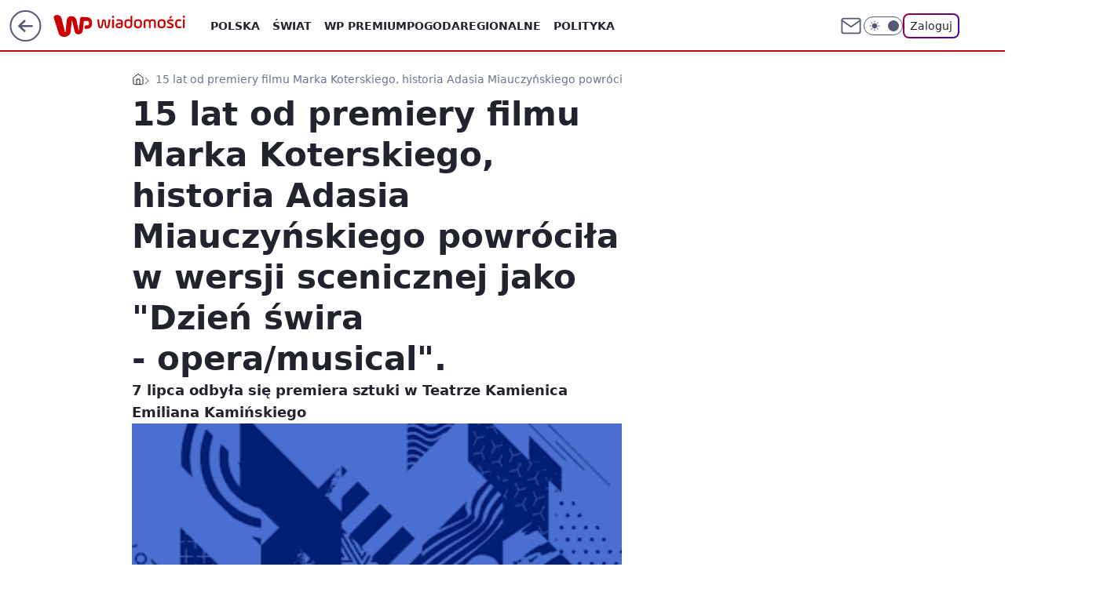

--- FILE ---
content_type: application/javascript
request_url: https://rek.www.wp.pl/gaf.js?rv=2&sn=wiadomosci&pvid=688c04ef0e858ecad439&rekids=234730&tVersion=B&phtml=wiadomosci.wp.pl%2Fwarszawa%2F15-lat-od-premiery-filmu-marka-koterskiego-historia-adasia-miauczynskiego-powrocila-w-wersji-scenicznej-jako-dzien-swira-opera-musical-6178767581046913a&abtest=adtech%7CPRGM-1047%7CA%3Badtech%7CPU-335%7CB%3Badtech%7CPRG-3468%7CB%3Badtech%7CPRGM-1036%7CC%3Badtech%7CFP-76%7CA%3Badtech%7CPRGM-1356%7CA%3Badtech%7CPRGM-1610%7CB%3Badtech%7CPRGM-1419%7CB%3Badtech%7CPRGM-1589%7CB%3Badtech%7CPRGM-1443%7CA%3Badtech%7CPRGM-1587%7CD%3Badtech%7CPRGM-1615%7CA%3Badtech%7CPRGM-1215%7CC&PWA_adbd=0&darkmode=0&highLayout=0&layout=wide&navType=navigate&cdl=0&ctype=article&ciab=IAB19%2CIAB-v3-432%2CIAB1-2&cuct=PK-170%7CPK-523&cid=6178767581046913&csystem=ncr&cdate=2017-07-12&REKtagi=musical%3Bopera%3Bteatr%3Bprzedstawienie&vw=1280&vh=720&p1=0&spin=ks0wd0rb&bcv=2
body_size: 5196
content:
ks0wd0rb({"spin":"ks0wd0rb","bunch":234730,"context":{"dsa":false,"minor":false,"bidRequestId":"2b57c334-98ae-42c9-bf7c-2e4639b0919e","maConfig":{"timestamp":"2026-01-20T08:15:08.178Z"},"dfpConfig":{"timestamp":"2026-01-20T10:42:02.482Z"},"sda":[],"targeting":{"client":{},"server":{},"query":{"PWA_adbd":"0","REKtagi":"musical;opera;teatr;przedstawienie","abtest":"adtech|PRGM-1047|A;adtech|PU-335|B;adtech|PRG-3468|B;adtech|PRGM-1036|C;adtech|FP-76|A;adtech|PRGM-1356|A;adtech|PRGM-1610|B;adtech|PRGM-1419|B;adtech|PRGM-1589|B;adtech|PRGM-1443|A;adtech|PRGM-1587|D;adtech|PRGM-1615|A;adtech|PRGM-1215|C","bcv":"2","cdate":"2017-07-12","cdl":"0","ciab":"IAB19,IAB-v3-432,IAB1-2","cid":"6178767581046913","csystem":"ncr","ctype":"article","cuct":"PK-170|PK-523","darkmode":"0","highLayout":"0","layout":"wide","navType":"navigate","p1":"0","phtml":"wiadomosci.wp.pl/warszawa/15-lat-od-premiery-filmu-marka-koterskiego-historia-adasia-miauczynskiego-powrocila-w-wersji-scenicznej-jako-dzien-swira-opera-musical-6178767581046913a","pvid":"688c04ef0e858ecad439","rekids":"234730","rv":"2","sn":"wiadomosci","spin":"ks0wd0rb","tVersion":"B","vh":"720","vw":"1280"}},"directOnly":0,"geo":{"country":"840","region":"","city":""},"statid":"","mlId":"","rshsd":"23","isRobot":false,"curr":{"EUR":4.2231,"USD":3.6331,"CHF":4.5476,"GBP":4.8704},"rv":"2","status":{"advf":2,"ma":2,"ma_ads-bidder":2,"ma_cpv-bidder":2,"ma_high-cpm-bidder":2}},"slots":{"10":{"delivered":"","campaign":null,"dfpConfig":null},"11":{"delivered":"1","campaign":{"id":"188890","adm":{"bunch":"234730","creations":[{"height":250,"showLabel":true,"src":"https://mamc.wpcdn.pl/188890/1768918333106/FEN61_300X250.jpg","trackers":{"click":[""],"cview":["//ma.wp.pl/ma.gif?clid=36d4f1d950aab392a9c26b186b340e10\u0026SN=wiadomosci\u0026pvid=688c04ef0e858ecad439\u0026action=cvimp\u0026pg=wiadomosci.wp.pl\u0026par=editedTimestamp%3D1768918370%26iabSiteCategories%3D%26ttl%3D1769033110%26pvid%3D688c04ef0e858ecad439%26ssp%3Dwp.pl%26seatFee%3Dsfn5W3JBOrWA3idYA9HNEx8ZpkN1I_Ha6n2oUjjloVI%26client_id%3D43697%26source%3DTG%26pricingModel%3DPr8h1rOcUp2WdGI83ZKtw9wse5G7ufkt7W64MSmnVwg%26is_robot%3D0%26is_adblock%3D0%26contentID%3D6178767581046913%26platform%3D8%26ip%3DCHCv5Fwd4S6Nflgz9DWhldfJnsY1k8fzDBNqIVCbbw0%26domain%3Dwiadomosci.wp.pl%26iabPageCategories%3D%26isDev%3Dfalse%26bidReqID%3D2b57c334-98ae-42c9-bf7c-2e4639b0919e%26userID%3D__UNKNOWN_TELL_US__%26org_id%3D25%26bidTimestamp%3D1768946710%26publisherID%3D308%26slotSizeWxH%3D300x250%26creationID%3D1475928%26seatID%3D36d4f1d950aab392a9c26b186b340e10%26billing%3Dcpv%26geo%3D840%253B%253B%26utility%3DWN0MTPNeS35yJTh5qAXpi4mgpBmdvAsnVIvrL_i5HkRQhBlqnQIWofpJFZ5SlVf2%26test%3D0%26emission%3D3046110%26hBidPrice%3DFILOXiq%26hBudgetRate%3DFILOXiq%26partnerID%3D%26bidderID%3D11%26device%3DPERSONAL_COMPUTER%26rekid%3D234730%26inver%3D2%26cur%3DPLN%26workfID%3D188890%26conversionValue%3D0%26slotID%3D011%26targetDomain%3Dfen-mma.com%26tpID%3D1405445%26sn%3Dwiadomosci%26medium%3Ddisplay%26order%3D266544"],"impression":["//ma.wp.pl/ma.gif?clid=36d4f1d950aab392a9c26b186b340e10\u0026SN=wiadomosci\u0026pvid=688c04ef0e858ecad439\u0026action=delivery\u0026pg=wiadomosci.wp.pl\u0026par=slotID%3D011%26targetDomain%3Dfen-mma.com%26tpID%3D1405445%26sn%3Dwiadomosci%26medium%3Ddisplay%26order%3D266544%26editedTimestamp%3D1768918370%26iabSiteCategories%3D%26ttl%3D1769033110%26pvid%3D688c04ef0e858ecad439%26ssp%3Dwp.pl%26seatFee%3Dsfn5W3JBOrWA3idYA9HNEx8ZpkN1I_Ha6n2oUjjloVI%26client_id%3D43697%26source%3DTG%26pricingModel%3DPr8h1rOcUp2WdGI83ZKtw9wse5G7ufkt7W64MSmnVwg%26is_robot%3D0%26is_adblock%3D0%26contentID%3D6178767581046913%26platform%3D8%26ip%3DCHCv5Fwd4S6Nflgz9DWhldfJnsY1k8fzDBNqIVCbbw0%26domain%3Dwiadomosci.wp.pl%26iabPageCategories%3D%26isDev%3Dfalse%26bidReqID%3D2b57c334-98ae-42c9-bf7c-2e4639b0919e%26userID%3D__UNKNOWN_TELL_US__%26org_id%3D25%26bidTimestamp%3D1768946710%26publisherID%3D308%26slotSizeWxH%3D300x250%26creationID%3D1475928%26seatID%3D36d4f1d950aab392a9c26b186b340e10%26billing%3Dcpv%26geo%3D840%253B%253B%26utility%3DWN0MTPNeS35yJTh5qAXpi4mgpBmdvAsnVIvrL_i5HkRQhBlqnQIWofpJFZ5SlVf2%26test%3D0%26emission%3D3046110%26hBidPrice%3DFILOXiq%26hBudgetRate%3DFILOXiq%26partnerID%3D%26bidderID%3D11%26device%3DPERSONAL_COMPUTER%26rekid%3D234730%26inver%3D2%26cur%3DPLN%26workfID%3D188890%26conversionValue%3D0"],"view":["//ma.wp.pl/ma.gif?clid=36d4f1d950aab392a9c26b186b340e10\u0026SN=wiadomosci\u0026pvid=688c04ef0e858ecad439\u0026action=view\u0026pg=wiadomosci.wp.pl\u0026par=medium%3Ddisplay%26order%3D266544%26editedTimestamp%3D1768918370%26iabSiteCategories%3D%26ttl%3D1769033110%26pvid%3D688c04ef0e858ecad439%26ssp%3Dwp.pl%26seatFee%3Dsfn5W3JBOrWA3idYA9HNEx8ZpkN1I_Ha6n2oUjjloVI%26client_id%3D43697%26source%3DTG%26pricingModel%3DPr8h1rOcUp2WdGI83ZKtw9wse5G7ufkt7W64MSmnVwg%26is_robot%3D0%26is_adblock%3D0%26contentID%3D6178767581046913%26platform%3D8%26ip%3DCHCv5Fwd4S6Nflgz9DWhldfJnsY1k8fzDBNqIVCbbw0%26domain%3Dwiadomosci.wp.pl%26iabPageCategories%3D%26isDev%3Dfalse%26bidReqID%3D2b57c334-98ae-42c9-bf7c-2e4639b0919e%26userID%3D__UNKNOWN_TELL_US__%26org_id%3D25%26bidTimestamp%3D1768946710%26publisherID%3D308%26slotSizeWxH%3D300x250%26creationID%3D1475928%26seatID%3D36d4f1d950aab392a9c26b186b340e10%26billing%3Dcpv%26geo%3D840%253B%253B%26utility%3DWN0MTPNeS35yJTh5qAXpi4mgpBmdvAsnVIvrL_i5HkRQhBlqnQIWofpJFZ5SlVf2%26test%3D0%26emission%3D3046110%26hBidPrice%3DFILOXiq%26hBudgetRate%3DFILOXiq%26partnerID%3D%26bidderID%3D11%26device%3DPERSONAL_COMPUTER%26rekid%3D234730%26inver%3D2%26cur%3DPLN%26workfID%3D188890%26conversionValue%3D0%26slotID%3D011%26targetDomain%3Dfen-mma.com%26tpID%3D1405445%26sn%3Dwiadomosci"]},"transparentPlaceholder":false,"type":"image","url":"https://fen-mma.com/","width":300}],"redir":"https://ma.wp.pl/redirma?SN=wiadomosci\u0026pvid=688c04ef0e858ecad439\u0026par=cur%3DPLN%26pricingModel%3DPr8h1rOcUp2WdGI83ZKtw9wse5G7ufkt7W64MSmnVwg%26contentID%3D6178767581046913%26userID%3D__UNKNOWN_TELL_US__%26workfID%3D188890%26slotID%3D011%26targetDomain%3Dfen-mma.com%26tpID%3D1405445%26source%3DTG%26is_adblock%3D0%26domain%3Dwiadomosci.wp.pl%26slotSizeWxH%3D300x250%26client_id%3D43697%26ip%3DCHCv5Fwd4S6Nflgz9DWhldfJnsY1k8fzDBNqIVCbbw0%26bidTimestamp%3D1768946710%26publisherID%3D308%26test%3D0%26bidderID%3D11%26conversionValue%3D0%26medium%3Ddisplay%26order%3D266544%26org_id%3D25%26emission%3D3046110%26hBudgetRate%3DFILOXiq%26rekid%3D234730%26editedTimestamp%3D1768918370%26geo%3D840%253B%253B%26partnerID%3D%26sn%3Dwiadomosci%26pvid%3D688c04ef0e858ecad439%26seatFee%3Dsfn5W3JBOrWA3idYA9HNEx8ZpkN1I_Ha6n2oUjjloVI%26is_robot%3D0%26platform%3D8%26creationID%3D1475928%26utility%3DWN0MTPNeS35yJTh5qAXpi4mgpBmdvAsnVIvrL_i5HkRQhBlqnQIWofpJFZ5SlVf2%26iabSiteCategories%3D%26ttl%3D1769033110%26isDev%3Dfalse%26seatID%3D36d4f1d950aab392a9c26b186b340e10%26ssp%3Dwp.pl%26iabPageCategories%3D%26bidReqID%3D2b57c334-98ae-42c9-bf7c-2e4639b0919e%26billing%3Dcpv%26hBidPrice%3DFILOXiq%26device%3DPERSONAL_COMPUTER%26inver%3D2\u0026url=","slot":"11"},"creative":{"Id":"1475928","provider":"ma_cpv-bidder","roshash":"FILO","height":250,"width":300,"touchpointId":"1405445","source":{"bidder":"cpv-bidder"}},"sellingModel":{"model":"CPM_INT"}},"dfpConfig":{"placement":"/89844762/Desktop_Wiadomosci.wp.pl_x11_art","roshash":"FJMP","ceil":100,"sizes":[[336,280],[640,280],[300,250]],"namedSizes":["fluid"],"div":"div-gpt-ad-x11-art","targeting":{"DFPHASH":"AEHK","emptygaf":"0"},"gfp":"FJMP"}},"12":{"delivered":"1","campaign":{"id":"188889","adm":{"bunch":"234730","creations":[{"height":250,"showLabel":true,"src":"https://mamc.wpcdn.pl/188889/1768918232208/FEN61_300X250.jpg","trackers":{"click":[""],"cview":["//ma.wp.pl/ma.gif?clid=36d4f1d950aab392a9c26b186b340e10\u0026SN=wiadomosci\u0026pvid=688c04ef0e858ecad439\u0026action=cvimp\u0026pg=wiadomosci.wp.pl\u0026par=contentID%3D6178767581046913%26device%3DPERSONAL_COMPUTER%26creationID%3D1475925%26targetDomain%3Dfen-mma.com%26cur%3DPLN%26client_id%3D43697%26org_id%3D25%26order%3D266544%26source%3DTG%26utility%3DmHlqfyGGVshgv6eNbxvYcr4KTTb_ooT-Op2hKUH2339ybUY6vWXwuLpaymjwvDEH%26platform%3D8%26rekid%3D234730%26editedTimestamp%3D1768918260%26bidTimestamp%3D1768946710%26partnerID%3D%26conversionValue%3D0%26bidReqID%3D2b57c334-98ae-42c9-bf7c-2e4639b0919e%26seatID%3D36d4f1d950aab392a9c26b186b340e10%26iabPageCategories%3D%26is_robot%3D0%26is_adblock%3D0%26hBudgetRate%3DFILPZil%26isDev%3Dfalse%26ssp%3Dwp.pl%26slotSizeWxH%3D300x250%26pvid%3D688c04ef0e858ecad439%26sn%3Dwiadomosci%26geo%3D840%253B%253B%26publisherID%3D308%26inver%3D2%26billing%3Dcpv%26iabSiteCategories%3D%26bidderID%3D11%26medium%3Ddisplay%26domain%3Dwiadomosci.wp.pl%26test%3D0%26tpID%3D1405443%26emission%3D3046106%26pricingModel%3DPMk9Wx8qfhFBzetw5JrNaoIU1FqVUifOCwPAE4fEL3g%26userID%3D__UNKNOWN_TELL_US__%26workfID%3D188889%26hBidPrice%3DFILPZil%26ip%3D_UWm3E0oG38RmAjedFcsY0nRd0a2KH_Fr4PAGQU79WY%26slotID%3D012%26seatFee%3DXQ1RQKwVcndDgos51eVwfUSA2gSS-hnRaKnkSvVtK-k%26ttl%3D1769033110"],"impression":["//ma.wp.pl/ma.gif?clid=36d4f1d950aab392a9c26b186b340e10\u0026SN=wiadomosci\u0026pvid=688c04ef0e858ecad439\u0026action=delivery\u0026pg=wiadomosci.wp.pl\u0026par=medium%3Ddisplay%26domain%3Dwiadomosci.wp.pl%26test%3D0%26tpID%3D1405443%26emission%3D3046106%26pricingModel%3DPMk9Wx8qfhFBzetw5JrNaoIU1FqVUifOCwPAE4fEL3g%26userID%3D__UNKNOWN_TELL_US__%26workfID%3D188889%26hBidPrice%3DFILPZil%26ip%3D_UWm3E0oG38RmAjedFcsY0nRd0a2KH_Fr4PAGQU79WY%26slotID%3D012%26seatFee%3DXQ1RQKwVcndDgos51eVwfUSA2gSS-hnRaKnkSvVtK-k%26ttl%3D1769033110%26contentID%3D6178767581046913%26device%3DPERSONAL_COMPUTER%26creationID%3D1475925%26targetDomain%3Dfen-mma.com%26cur%3DPLN%26client_id%3D43697%26org_id%3D25%26order%3D266544%26source%3DTG%26utility%3DmHlqfyGGVshgv6eNbxvYcr4KTTb_ooT-Op2hKUH2339ybUY6vWXwuLpaymjwvDEH%26platform%3D8%26rekid%3D234730%26editedTimestamp%3D1768918260%26bidTimestamp%3D1768946710%26partnerID%3D%26conversionValue%3D0%26bidReqID%3D2b57c334-98ae-42c9-bf7c-2e4639b0919e%26seatID%3D36d4f1d950aab392a9c26b186b340e10%26iabPageCategories%3D%26is_robot%3D0%26is_adblock%3D0%26hBudgetRate%3DFILPZil%26isDev%3Dfalse%26ssp%3Dwp.pl%26slotSizeWxH%3D300x250%26pvid%3D688c04ef0e858ecad439%26sn%3Dwiadomosci%26geo%3D840%253B%253B%26publisherID%3D308%26inver%3D2%26billing%3Dcpv%26iabSiteCategories%3D%26bidderID%3D11"],"view":["//ma.wp.pl/ma.gif?clid=36d4f1d950aab392a9c26b186b340e10\u0026SN=wiadomosci\u0026pvid=688c04ef0e858ecad439\u0026action=view\u0026pg=wiadomosci.wp.pl\u0026par=client_id%3D43697%26org_id%3D25%26order%3D266544%26source%3DTG%26utility%3DmHlqfyGGVshgv6eNbxvYcr4KTTb_ooT-Op2hKUH2339ybUY6vWXwuLpaymjwvDEH%26platform%3D8%26rekid%3D234730%26editedTimestamp%3D1768918260%26bidTimestamp%3D1768946710%26partnerID%3D%26conversionValue%3D0%26bidReqID%3D2b57c334-98ae-42c9-bf7c-2e4639b0919e%26seatID%3D36d4f1d950aab392a9c26b186b340e10%26iabPageCategories%3D%26is_robot%3D0%26is_adblock%3D0%26hBudgetRate%3DFILPZil%26isDev%3Dfalse%26ssp%3Dwp.pl%26slotSizeWxH%3D300x250%26pvid%3D688c04ef0e858ecad439%26sn%3Dwiadomosci%26geo%3D840%253B%253B%26publisherID%3D308%26inver%3D2%26billing%3Dcpv%26iabSiteCategories%3D%26bidderID%3D11%26medium%3Ddisplay%26domain%3Dwiadomosci.wp.pl%26test%3D0%26tpID%3D1405443%26emission%3D3046106%26pricingModel%3DPMk9Wx8qfhFBzetw5JrNaoIU1FqVUifOCwPAE4fEL3g%26userID%3D__UNKNOWN_TELL_US__%26workfID%3D188889%26hBidPrice%3DFILPZil%26ip%3D_UWm3E0oG38RmAjedFcsY0nRd0a2KH_Fr4PAGQU79WY%26slotID%3D012%26seatFee%3DXQ1RQKwVcndDgos51eVwfUSA2gSS-hnRaKnkSvVtK-k%26ttl%3D1769033110%26contentID%3D6178767581046913%26device%3DPERSONAL_COMPUTER%26creationID%3D1475925%26targetDomain%3Dfen-mma.com%26cur%3DPLN"]},"transparentPlaceholder":false,"type":"image","url":"https://fen-mma.com/","width":300}],"redir":"https://ma.wp.pl/redirma?SN=wiadomosci\u0026pvid=688c04ef0e858ecad439\u0026par=seatFee%3DXQ1RQKwVcndDgos51eVwfUSA2gSS-hnRaKnkSvVtK-k%26contentID%3D6178767581046913%26platform%3D8%26bidTimestamp%3D1768946710%26seatID%3D36d4f1d950aab392a9c26b186b340e10%26ssp%3Dwp.pl%26billing%3Dcpv%26bidderID%3D11%26domain%3Dwiadomosci.wp.pl%26test%3D0%26userID%3D__UNKNOWN_TELL_US__%26targetDomain%3Dfen-mma.com%26cur%3DPLN%26rekid%3D234730%26bidReqID%3D2b57c334-98ae-42c9-bf7c-2e4639b0919e%26geo%3D840%253B%253B%26medium%3Ddisplay%26pricingModel%3DPMk9Wx8qfhFBzetw5JrNaoIU1FqVUifOCwPAE4fEL3g%26ttl%3D1769033110%26hBudgetRate%3DFILPZil%26publisherID%3D308%26tpID%3D1405443%26org_id%3D25%26partnerID%3D%26isDev%3Dfalse%26ip%3D_UWm3E0oG38RmAjedFcsY0nRd0a2KH_Fr4PAGQU79WY%26client_id%3D43697%26is_robot%3D0%26workfID%3D188889%26device%3DPERSONAL_COMPUTER%26is_adblock%3D0%26pvid%3D688c04ef0e858ecad439%26inver%3D2%26iabSiteCategories%3D%26emission%3D3046106%26slotID%3D012%26utility%3DmHlqfyGGVshgv6eNbxvYcr4KTTb_ooT-Op2hKUH2339ybUY6vWXwuLpaymjwvDEH%26editedTimestamp%3D1768918260%26conversionValue%3D0%26iabPageCategories%3D%26sn%3Dwiadomosci%26hBidPrice%3DFILPZil%26creationID%3D1475925%26order%3D266544%26source%3DTG%26slotSizeWxH%3D300x250\u0026url=","slot":"12"},"creative":{"Id":"1475925","provider":"ma_cpv-bidder","roshash":"FILO","height":250,"width":300,"touchpointId":"1405443","source":{"bidder":"cpv-bidder"}},"sellingModel":{"model":"CPM_INT"}},"dfpConfig":{"placement":"/89844762/Desktop_Wiadomosci.wp.pl_x12_art","roshash":"FJMP","ceil":100,"sizes":[[336,280],[640,280],[300,250]],"namedSizes":["fluid"],"div":"div-gpt-ad-x12-art","targeting":{"DFPHASH":"AEHK","emptygaf":"0"},"gfp":"FJMP"}},"13":{"delivered":"1","campaign":null,"dfpConfig":{"placement":"/89844762/Desktop_Wiadomosci.wp.pl_x13_art","roshash":"FJMP","ceil":100,"sizes":[[336,280],[640,280],[300,250]],"namedSizes":["fluid"],"div":"div-gpt-ad-x13-art","targeting":{"DFPHASH":"AEHK","emptygaf":"0"},"gfp":"FJMP"}},"14":{"delivered":"1","campaign":null,"dfpConfig":{"placement":"/89844762/Desktop_Wiadomosci.wp.pl_x14_art","roshash":"FJMP","ceil":100,"sizes":[[336,280],[640,280],[300,250]],"namedSizes":["fluid"],"div":"div-gpt-ad-x14-art","targeting":{"DFPHASH":"AEHK","emptygaf":"0"},"gfp":"FJMP"}},"15":{"delivered":"1","campaign":null,"dfpConfig":{"placement":"/89844762/Desktop_Wiadomosci.wp.pl_x15_art","roshash":"FJMP","ceil":100,"sizes":[[728,90],[970,300],[950,90],[980,120],[980,90],[970,150],[970,90],[970,250],[930,180],[950,200],[750,100],[970,66],[750,200],[960,90],[970,100],[750,300],[970,200],[950,300]],"namedSizes":["fluid"],"div":"div-gpt-ad-x15-art","targeting":{"DFPHASH":"AEHK","emptygaf":"0"},"gfp":"FJMP"}},"16":{"delivered":"1","campaign":{"id":"188888","adm":{"bunch":"234730","creations":[{"height":200,"showLabel":true,"src":"https://mamc.wpcdn.pl/188888/1768918272108/FEN61_750x200.jpg","trackers":{"click":[""],"cview":["//ma.wp.pl/ma.gif?clid=36d4f1d950aab392a9c26b186b340e10\u0026SN=wiadomosci\u0026pvid=688c04ef0e858ecad439\u0026action=cvimp\u0026pg=wiadomosci.wp.pl\u0026par=domain%3Dwiadomosci.wp.pl%26slotSizeWxH%3D750x200%26iabSiteCategories%3D%26ttl%3D1769033110%26partnerID%3D%26org_id%3D25%26sn%3Dwiadomosci%26geo%3D840%253B%253B%26contentID%3D6178767581046913%26utility%3DKf2tbNF0E9E78mWdHDnGkr8lGhGnhwrtdPj7IHLWzaWHMo8fANYAKEpv-DvJvRfS%26platform%3D8%26cur%3DPLN%26tpID%3D1405440%26editedTimestamp%3D1768918336%26hBidPrice%3DFILQYcf%26bidderID%3D11%26source%3DTG%26bidTimestamp%3D1768946710%26conversionValue%3D0%26device%3DPERSONAL_COMPUTER%26rekid%3D234730%26test%3D0%26workfID%3D188888%26seatID%3D36d4f1d950aab392a9c26b186b340e10%26order%3D266544%26is_robot%3D0%26targetDomain%3Dfen-mma.com%26seatFee%3DOHNaXusetJl6yuas62yKmPyciOzJpRutLBLjonZwNwo%26client_id%3D43697%26iabPageCategories%3D%26hBudgetRate%3DFILQYcf%26isDev%3Dfalse%26bidReqID%3D2b57c334-98ae-42c9-bf7c-2e4639b0919e%26slotID%3D016%26creationID%3D1475926%26billing%3Dcpv%26pricingModel%3DLy_Bl5qLOXfst9YdVGrbQRidzyZ-tPtgDE8eEMJjEuE%26pvid%3D688c04ef0e858ecad439%26medium%3Ddisplay%26ssp%3Dwp.pl%26userID%3D__UNKNOWN_TELL_US__%26publisherID%3D308%26inver%3D2%26ip%3DfqOMthvcLjmPDbkamSmmeQEYs_zpJIuf17xoy4hbMNM%26emission%3D3046108%26is_adblock%3D0"],"impression":["//ma.wp.pl/ma.gif?clid=36d4f1d950aab392a9c26b186b340e10\u0026SN=wiadomosci\u0026pvid=688c04ef0e858ecad439\u0026action=delivery\u0026pg=wiadomosci.wp.pl\u0026par=client_id%3D43697%26iabPageCategories%3D%26hBudgetRate%3DFILQYcf%26isDev%3Dfalse%26bidReqID%3D2b57c334-98ae-42c9-bf7c-2e4639b0919e%26slotID%3D016%26creationID%3D1475926%26billing%3Dcpv%26pricingModel%3DLy_Bl5qLOXfst9YdVGrbQRidzyZ-tPtgDE8eEMJjEuE%26pvid%3D688c04ef0e858ecad439%26medium%3Ddisplay%26ssp%3Dwp.pl%26userID%3D__UNKNOWN_TELL_US__%26publisherID%3D308%26inver%3D2%26ip%3DfqOMthvcLjmPDbkamSmmeQEYs_zpJIuf17xoy4hbMNM%26emission%3D3046108%26is_adblock%3D0%26domain%3Dwiadomosci.wp.pl%26slotSizeWxH%3D750x200%26iabSiteCategories%3D%26ttl%3D1769033110%26partnerID%3D%26org_id%3D25%26sn%3Dwiadomosci%26geo%3D840%253B%253B%26contentID%3D6178767581046913%26utility%3DKf2tbNF0E9E78mWdHDnGkr8lGhGnhwrtdPj7IHLWzaWHMo8fANYAKEpv-DvJvRfS%26platform%3D8%26cur%3DPLN%26tpID%3D1405440%26editedTimestamp%3D1768918336%26hBidPrice%3DFILQYcf%26bidderID%3D11%26source%3DTG%26bidTimestamp%3D1768946710%26conversionValue%3D0%26device%3DPERSONAL_COMPUTER%26rekid%3D234730%26test%3D0%26workfID%3D188888%26seatID%3D36d4f1d950aab392a9c26b186b340e10%26order%3D266544%26is_robot%3D0%26targetDomain%3Dfen-mma.com%26seatFee%3DOHNaXusetJl6yuas62yKmPyciOzJpRutLBLjonZwNwo"],"view":["//ma.wp.pl/ma.gif?clid=36d4f1d950aab392a9c26b186b340e10\u0026SN=wiadomosci\u0026pvid=688c04ef0e858ecad439\u0026action=view\u0026pg=wiadomosci.wp.pl\u0026par=cur%3DPLN%26tpID%3D1405440%26editedTimestamp%3D1768918336%26hBidPrice%3DFILQYcf%26bidderID%3D11%26source%3DTG%26bidTimestamp%3D1768946710%26conversionValue%3D0%26device%3DPERSONAL_COMPUTER%26rekid%3D234730%26test%3D0%26workfID%3D188888%26seatID%3D36d4f1d950aab392a9c26b186b340e10%26order%3D266544%26is_robot%3D0%26targetDomain%3Dfen-mma.com%26seatFee%3DOHNaXusetJl6yuas62yKmPyciOzJpRutLBLjonZwNwo%26client_id%3D43697%26iabPageCategories%3D%26hBudgetRate%3DFILQYcf%26isDev%3Dfalse%26bidReqID%3D2b57c334-98ae-42c9-bf7c-2e4639b0919e%26slotID%3D016%26creationID%3D1475926%26billing%3Dcpv%26pricingModel%3DLy_Bl5qLOXfst9YdVGrbQRidzyZ-tPtgDE8eEMJjEuE%26pvid%3D688c04ef0e858ecad439%26medium%3Ddisplay%26ssp%3Dwp.pl%26userID%3D__UNKNOWN_TELL_US__%26publisherID%3D308%26inver%3D2%26ip%3DfqOMthvcLjmPDbkamSmmeQEYs_zpJIuf17xoy4hbMNM%26emission%3D3046108%26is_adblock%3D0%26domain%3Dwiadomosci.wp.pl%26slotSizeWxH%3D750x200%26iabSiteCategories%3D%26ttl%3D1769033110%26partnerID%3D%26org_id%3D25%26sn%3Dwiadomosci%26geo%3D840%253B%253B%26contentID%3D6178767581046913%26utility%3DKf2tbNF0E9E78mWdHDnGkr8lGhGnhwrtdPj7IHLWzaWHMo8fANYAKEpv-DvJvRfS%26platform%3D8"]},"transparentPlaceholder":false,"type":"image","url":"https://fen-mma.com/","width":750}],"redir":"https://ma.wp.pl/redirma?SN=wiadomosci\u0026pvid=688c04ef0e858ecad439\u0026par=sn%3Dwiadomosci%26utility%3DKf2tbNF0E9E78mWdHDnGkr8lGhGnhwrtdPj7IHLWzaWHMo8fANYAKEpv-DvJvRfS%26seatID%3D36d4f1d950aab392a9c26b186b340e10%26is_robot%3D0%26pricingModel%3DLy_Bl5qLOXfst9YdVGrbQRidzyZ-tPtgDE8eEMJjEuE%26pvid%3D688c04ef0e858ecad439%26userID%3D__UNKNOWN_TELL_US__%26inver%3D2%26emission%3D3046108%26is_adblock%3D0%26rekid%3D234730%26workfID%3D188888%26hBudgetRate%3DFILQYcf%26isDev%3Dfalse%26slotID%3D016%26iabSiteCategories%3D%26org_id%3D25%26seatFee%3DOHNaXusetJl6yuas62yKmPyciOzJpRutLBLjonZwNwo%26client_id%3D43697%26slotSizeWxH%3D750x200%26ttl%3D1769033110%26bidderID%3D11%26test%3D0%26billing%3Dcpv%26ssp%3Dwp.pl%26platform%3D8%26cur%3DPLN%26order%3D266544%26iabPageCategories%3D%26publisherID%3D308%26domain%3Dwiadomosci.wp.pl%26bidTimestamp%3D1768946710%26conversionValue%3D0%26bidReqID%3D2b57c334-98ae-42c9-bf7c-2e4639b0919e%26creationID%3D1475926%26medium%3Ddisplay%26geo%3D840%253B%253B%26hBidPrice%3DFILQYcf%26ip%3DfqOMthvcLjmPDbkamSmmeQEYs_zpJIuf17xoy4hbMNM%26contentID%3D6178767581046913%26tpID%3D1405440%26editedTimestamp%3D1768918336%26source%3DTG%26device%3DPERSONAL_COMPUTER%26targetDomain%3Dfen-mma.com%26partnerID%3D\u0026url=","slot":"16"},"creative":{"Id":"1475926","provider":"ma_cpv-bidder","roshash":"FILO","height":200,"width":750,"touchpointId":"1405440","source":{"bidder":"cpv-bidder"}},"sellingModel":{"model":"CPM_INT"}},"dfpConfig":{"placement":"/89844762/Desktop_Wiadomosci.wp.pl_x16","roshash":"FJMP","ceil":100,"sizes":[[728,90],[970,300],[950,90],[980,120],[980,90],[970,150],[970,90],[970,250],[930,180],[950,200],[750,100],[970,66],[750,200],[960,90],[970,100],[750,300],[970,200],[950,300]],"namedSizes":["fluid"],"div":"div-gpt-ad-x16","targeting":{"DFPHASH":"AEHK","emptygaf":"0"},"gfp":"FJMP"}},"17":{"delivered":"1","campaign":null,"dfpConfig":{"placement":"/89844762/Desktop_Wiadomosci.wp.pl_x17","roshash":"FJMP","ceil":100,"sizes":[[728,90],[970,300],[950,90],[980,120],[980,90],[970,150],[970,90],[970,250],[930,180],[950,200],[750,100],[970,66],[750,200],[960,90],[970,100],[750,300],[970,200],[950,300]],"namedSizes":["fluid"],"div":"div-gpt-ad-x17","targeting":{"DFPHASH":"AEHK","emptygaf":"0"},"gfp":"FJMP"}},"18":{"delivered":"1","campaign":null,"dfpConfig":{"placement":"/89844762/Desktop_Wiadomosci.wp.pl_x18","roshash":"FJMP","ceil":100,"sizes":[[728,90],[970,300],[950,90],[980,120],[980,90],[970,150],[970,90],[970,250],[930,180],[950,200],[750,100],[970,66],[750,200],[960,90],[970,100],[750,300],[970,200],[950,300]],"namedSizes":["fluid"],"div":"div-gpt-ad-x18","targeting":{"DFPHASH":"AEHK","emptygaf":"0"},"gfp":"FJMP"}},"19":{"delivered":"1","campaign":null,"dfpConfig":{"placement":"/89844762/Desktop_Wiadomosci.wp.pl_x19","roshash":"FJMP","ceil":100,"sizes":[[728,90],[970,300],[950,90],[980,120],[980,90],[970,150],[970,90],[970,250],[930,180],[950,200],[750,100],[970,66],[750,200],[960,90],[970,100],[750,300],[970,200],[950,300]],"namedSizes":["fluid"],"div":"div-gpt-ad-x19","targeting":{"DFPHASH":"AEHK","emptygaf":"0"},"gfp":"FJMP"}},"2":{"delivered":"1","campaign":null,"dfpConfig":{"placement":"/89844762/Desktop_Wiadomosci.wp.pl_x02","roshash":"GORU","ceil":100,"sizes":[[970,300],[970,600],[750,300],[950,300],[980,600],[1920,870],[1200,600],[750,400],[960,640]],"namedSizes":["fluid"],"div":"div-gpt-ad-x02","targeting":{"DFPHASH":"BJMP","emptygaf":"0"},"gfp":"GORU"}},"24":{"delivered":"","campaign":null,"dfpConfig":null},"25":{"delivered":"1","campaign":null,"dfpConfig":{"placement":"/89844762/Desktop_Wiadomosci.wp.pl_x25_art","roshash":"FJMP","ceil":100,"sizes":[[336,280],[640,280],[300,250]],"namedSizes":["fluid"],"div":"div-gpt-ad-x25-art","targeting":{"DFPHASH":"AEHK","emptygaf":"0"},"gfp":"FJMP"}},"27":{"delivered":"1","campaign":null,"dfpConfig":{"placement":"/89844762/Desktop_Wiadomosci.wp.pl_x27_art","roshash":"FJMP","ceil":100,"sizes":[[160,600]],"namedSizes":["fluid"],"div":"div-gpt-ad-x27-art","targeting":{"DFPHASH":"AEHK","emptygaf":"0"},"gfp":"FJMP"}},"28":{"delivered":"","campaign":null,"dfpConfig":null},"29":{"delivered":"","campaign":null,"dfpConfig":null},"3":{"delivered":"1","campaign":null,"dfpConfig":{"placement":"/89844762/Desktop_Wiadomosci.wp.pl_x03_art","roshash":"FJMP","ceil":100,"sizes":[[728,90],[970,300],[950,90],[980,120],[980,90],[970,150],[970,90],[970,250],[930,180],[950,200],[750,100],[970,66],[750,200],[960,90],[970,100],[750,300],[970,200],[950,300]],"namedSizes":["fluid"],"div":"div-gpt-ad-x03-art","targeting":{"DFPHASH":"AEHK","emptygaf":"0"},"gfp":"FJMP"}},"32":{"lazy":1,"delivered":"1","campaign":{"id":"187753","adm":{"bunch":"234730","creations":[{"height":250,"showLabel":true,"src":"https://mamc.wpcdn.pl/187753/1754551858409/baner_ver_4B_300x250_px.jpg","trackers":{"click":[""],"cview":["//ma.wp.pl/ma.gif?clid=dca45526c17aa056cf0f889dbba57020\u0026SN=wiadomosci\u0026pvid=688c04ef0e858ecad439\u0026action=cvimp\u0026pg=wiadomosci.wp.pl\u0026par=bidReqID%3D2b57c334-98ae-42c9-bf7c-2e4639b0919e%26userID%3D__UNKNOWN_TELL_US__%26seatID%3Ddca45526c17aa056cf0f889dbba57020%26iabPageCategories%3D%26ttl%3D1769033110%26is_adblock%3D0%26isDev%3Dfalse%26medium%3Ddisplay%26ip%3DyeeoXkQ6w8IFa0qEy2W4HAYZKpG3JD-nU9EmZ0BKDXo%26iabSiteCategories%3D%26sn%3Dwiadomosci%26hBidPrice%3DFILORUX%26device%3DPERSONAL_COMPUTER%26inver%3D2%26domain%3Dwiadomosci.wp.pl%26slotID%3D032%26targetDomain%3Dwp.pl%26cur%3DPLN%26hBudgetRate%3DFILORUX%26slotSizeWxH%3D300x250%26org_id%3D25%26source%3DTG%26editedTimestamp%3D1767358467%26pvid%3D688c04ef0e858ecad439%26bidTimestamp%3D1768946710%26bidderID%3D11%26creationID%3D1464973%26workfID%3D187753%26order%3D252400%26partnerID%3D%26utility%3D7mfV0-bHz1jfBiN81q7vpVowQr5qeJ83Xk8KFxi1FiJh8HsOHUVdxE06d_xFxigD%26platform%3D8%26test%3D0%26tpID%3D1399472%26billing%3Dcpv%26emission%3D3008707%26conversionValue%3D0%26publisherID%3D308%26client_id%3D38851%26is_robot%3D0%26contentID%3D6178767581046913%26rekid%3D234730%26seatFee%3DE3ZOVMezoiUa08zlqujsaQGxBnq3IPQThJQEqpoaGuE%26pricingModel%3D-4bWTCwXGz8BV1p-p21Olyw17m3Mp_zIpk5MMpymQtI%26geo%3D840%253B%253B%26ssp%3Dwp.pl"],"impression":["//ma.wp.pl/ma.gif?clid=dca45526c17aa056cf0f889dbba57020\u0026SN=wiadomosci\u0026pvid=688c04ef0e858ecad439\u0026action=delivery\u0026pg=wiadomosci.wp.pl\u0026par=domain%3Dwiadomosci.wp.pl%26slotID%3D032%26targetDomain%3Dwp.pl%26cur%3DPLN%26hBudgetRate%3DFILORUX%26slotSizeWxH%3D300x250%26org_id%3D25%26source%3DTG%26editedTimestamp%3D1767358467%26pvid%3D688c04ef0e858ecad439%26bidTimestamp%3D1768946710%26bidderID%3D11%26creationID%3D1464973%26workfID%3D187753%26order%3D252400%26partnerID%3D%26utility%3D7mfV0-bHz1jfBiN81q7vpVowQr5qeJ83Xk8KFxi1FiJh8HsOHUVdxE06d_xFxigD%26platform%3D8%26test%3D0%26tpID%3D1399472%26billing%3Dcpv%26emission%3D3008707%26conversionValue%3D0%26publisherID%3D308%26client_id%3D38851%26is_robot%3D0%26contentID%3D6178767581046913%26rekid%3D234730%26seatFee%3DE3ZOVMezoiUa08zlqujsaQGxBnq3IPQThJQEqpoaGuE%26pricingModel%3D-4bWTCwXGz8BV1p-p21Olyw17m3Mp_zIpk5MMpymQtI%26geo%3D840%253B%253B%26ssp%3Dwp.pl%26bidReqID%3D2b57c334-98ae-42c9-bf7c-2e4639b0919e%26userID%3D__UNKNOWN_TELL_US__%26seatID%3Ddca45526c17aa056cf0f889dbba57020%26iabPageCategories%3D%26ttl%3D1769033110%26is_adblock%3D0%26isDev%3Dfalse%26medium%3Ddisplay%26ip%3DyeeoXkQ6w8IFa0qEy2W4HAYZKpG3JD-nU9EmZ0BKDXo%26iabSiteCategories%3D%26sn%3Dwiadomosci%26hBidPrice%3DFILORUX%26device%3DPERSONAL_COMPUTER%26inver%3D2"],"view":["//ma.wp.pl/ma.gif?clid=dca45526c17aa056cf0f889dbba57020\u0026SN=wiadomosci\u0026pvid=688c04ef0e858ecad439\u0026action=view\u0026pg=wiadomosci.wp.pl\u0026par=device%3DPERSONAL_COMPUTER%26inver%3D2%26domain%3Dwiadomosci.wp.pl%26slotID%3D032%26targetDomain%3Dwp.pl%26cur%3DPLN%26hBudgetRate%3DFILORUX%26slotSizeWxH%3D300x250%26org_id%3D25%26source%3DTG%26editedTimestamp%3D1767358467%26pvid%3D688c04ef0e858ecad439%26bidTimestamp%3D1768946710%26bidderID%3D11%26creationID%3D1464973%26workfID%3D187753%26order%3D252400%26partnerID%3D%26utility%3D7mfV0-bHz1jfBiN81q7vpVowQr5qeJ83Xk8KFxi1FiJh8HsOHUVdxE06d_xFxigD%26platform%3D8%26test%3D0%26tpID%3D1399472%26billing%3Dcpv%26emission%3D3008707%26conversionValue%3D0%26publisherID%3D308%26client_id%3D38851%26is_robot%3D0%26contentID%3D6178767581046913%26rekid%3D234730%26seatFee%3DE3ZOVMezoiUa08zlqujsaQGxBnq3IPQThJQEqpoaGuE%26pricingModel%3D-4bWTCwXGz8BV1p-p21Olyw17m3Mp_zIpk5MMpymQtI%26geo%3D840%253B%253B%26ssp%3Dwp.pl%26bidReqID%3D2b57c334-98ae-42c9-bf7c-2e4639b0919e%26userID%3D__UNKNOWN_TELL_US__%26seatID%3Ddca45526c17aa056cf0f889dbba57020%26iabPageCategories%3D%26ttl%3D1769033110%26is_adblock%3D0%26isDev%3Dfalse%26medium%3Ddisplay%26ip%3DyeeoXkQ6w8IFa0qEy2W4HAYZKpG3JD-nU9EmZ0BKDXo%26iabSiteCategories%3D%26sn%3Dwiadomosci%26hBidPrice%3DFILORUX"]},"transparentPlaceholder":false,"type":"image","url":"https://energiajutra.wp.pl/","width":300}],"redir":"https://ma.wp.pl/redirma?SN=wiadomosci\u0026pvid=688c04ef0e858ecad439\u0026par=ttl%3D1769033110%26ip%3DyeeoXkQ6w8IFa0qEy2W4HAYZKpG3JD-nU9EmZ0BKDXo%26device%3DPERSONAL_COMPUTER%26source%3DTG%26utility%3D7mfV0-bHz1jfBiN81q7vpVowQr5qeJ83Xk8KFxi1FiJh8HsOHUVdxE06d_xFxigD%26platform%3D8%26tpID%3D1399472%26publisherID%3D308%26ssp%3Dwp.pl%26sn%3Dwiadomosci%26targetDomain%3Dwp.pl%26editedTimestamp%3D1767358467%26bidderID%3D11%26creationID%3D1464973%26client_id%3D38851%26seatFee%3DE3ZOVMezoiUa08zlqujsaQGxBnq3IPQThJQEqpoaGuE%26userID%3D__UNKNOWN_TELL_US__%26seatID%3Ddca45526c17aa056cf0f889dbba57020%26inver%3D2%26is_robot%3D0%26geo%3D840%253B%253B%26iabSiteCategories%3D%26org_id%3D25%26bidTimestamp%3D1768946710%26pricingModel%3D-4bWTCwXGz8BV1p-p21Olyw17m3Mp_zIpk5MMpymQtI%26bidReqID%3D2b57c334-98ae-42c9-bf7c-2e4639b0919e%26iabPageCategories%3D%26hBidPrice%3DFILORUX%26hBudgetRate%3DFILORUX%26order%3D252400%26test%3D0%26medium%3Ddisplay%26cur%3DPLN%26workfID%3D187753%26partnerID%3D%26billing%3Dcpv%26rekid%3D234730%26domain%3Dwiadomosci.wp.pl%26slotID%3D032%26contentID%3D6178767581046913%26is_adblock%3D0%26isDev%3Dfalse%26slotSizeWxH%3D300x250%26pvid%3D688c04ef0e858ecad439%26emission%3D3008707%26conversionValue%3D0\u0026url=","slot":"32"},"creative":{"Id":"1464973","provider":"ma_cpv-bidder","roshash":"FILO","height":250,"width":300,"touchpointId":"1399472","source":{"bidder":"cpv-bidder"}},"sellingModel":{"model":"CPM_INT"}},"dfpConfig":{"placement":"/89844762/Desktop_Wiadomosci.wp.pl_x32_art","roshash":"FJMP","ceil":100,"sizes":[[336,280],[640,280],[300,250]],"namedSizes":["fluid"],"div":"div-gpt-ad-x32-art","targeting":{"DFPHASH":"AEHK","emptygaf":"0"},"gfp":"FJMP"}},"33":{"delivered":"1","campaign":null,"dfpConfig":{"placement":"/89844762/Desktop_Wiadomosci.wp.pl_x33_art","roshash":"FJMP","ceil":100,"sizes":[[336,280],[640,280],[300,250]],"namedSizes":["fluid"],"div":"div-gpt-ad-x33-art","targeting":{"DFPHASH":"AEHK","emptygaf":"0"},"gfp":"FJMP"}},"34":{"delivered":"1","campaign":null,"dfpConfig":{"placement":"/89844762/Desktop_Wiadomosci.wp.pl_x34_art","roshash":"FJMP","ceil":100,"sizes":[[300,250]],"namedSizes":["fluid"],"div":"div-gpt-ad-x34-art","targeting":{"DFPHASH":"AEHK","emptygaf":"0"},"gfp":"FJMP"}},"35":{"delivered":"1","campaign":null,"dfpConfig":{"placement":"/89844762/Desktop_Wiadomosci.wp.pl_x35_art","roshash":"FJMP","ceil":100,"sizes":[[300,600],[300,250]],"namedSizes":["fluid"],"div":"div-gpt-ad-x35-art","targeting":{"DFPHASH":"AEHK","emptygaf":"0"},"gfp":"FJMP"}},"36":{"delivered":"1","campaign":null,"dfpConfig":{"placement":"/89844762/Desktop_Wiadomosci.wp.pl_x36_art","roshash":"FJMP","ceil":100,"sizes":[[300,600],[300,250]],"namedSizes":["fluid"],"div":"div-gpt-ad-x36-art","targeting":{"DFPHASH":"AEHK","emptygaf":"0"},"gfp":"FJMP"}},"37":{"delivered":"1","campaign":null,"dfpConfig":{"placement":"/89844762/Desktop_Wiadomosci.wp.pl_x37_art","roshash":"FJMP","ceil":100,"sizes":[[300,600],[300,250]],"namedSizes":["fluid"],"div":"div-gpt-ad-x37-art","targeting":{"DFPHASH":"AEHK","emptygaf":"0"},"gfp":"FJMP"}},"40":{"delivered":"1","campaign":null,"dfpConfig":{"placement":"/89844762/Desktop_Wiadomosci.wp.pl_x40","roshash":"FKNQ","ceil":100,"sizes":[[300,250]],"namedSizes":["fluid"],"div":"div-gpt-ad-x40","targeting":{"DFPHASH":"AFIL","emptygaf":"0"},"gfp":"FKNQ"}},"5":{"delivered":"1","campaign":null,"dfpConfig":{"placement":"/89844762/Desktop_Wiadomosci.wp.pl_x05_art","roshash":"FJMP","ceil":100,"sizes":[[336,280],[640,280],[300,250]],"namedSizes":["fluid"],"div":"div-gpt-ad-x05-art","targeting":{"DFPHASH":"AEHK","emptygaf":"0"},"gfp":"FJMP"}},"50":{"delivered":"1","campaign":null,"dfpConfig":{"placement":"/89844762/Desktop_Wiadomosci.wp.pl_x50_art","roshash":"FJMP","ceil":100,"sizes":[[728,90],[970,300],[950,90],[980,120],[980,90],[970,150],[970,90],[970,250],[930,180],[950,200],[750,100],[970,66],[750,200],[960,90],[970,100],[750,300],[970,200],[950,300]],"namedSizes":["fluid"],"div":"div-gpt-ad-x50-art","targeting":{"DFPHASH":"AEHK","emptygaf":"0"},"gfp":"FJMP"}},"52":{"delivered":"1","campaign":null,"dfpConfig":{"placement":"/89844762/Desktop_Wiadomosci.wp.pl_x52_art","roshash":"FJMP","ceil":100,"sizes":[[300,250]],"namedSizes":["fluid"],"div":"div-gpt-ad-x52-art","targeting":{"DFPHASH":"AEHK","emptygaf":"0"},"gfp":"FJMP"}},"529":{"delivered":"1","campaign":null,"dfpConfig":{"placement":"/89844762/Desktop_Wiadomosci.wp.pl_x529","roshash":"FJMP","ceil":100,"sizes":[[300,250]],"namedSizes":["fluid"],"div":"div-gpt-ad-x529","targeting":{"DFPHASH":"AEHK","emptygaf":"0"},"gfp":"FJMP"}},"53":{"delivered":"1","campaign":null,"dfpConfig":{"placement":"/89844762/Desktop_Wiadomosci.wp.pl_x53_art","roshash":"FJMP","ceil":100,"sizes":[[728,90],[970,300],[950,90],[980,120],[980,90],[970,150],[970,600],[970,90],[970,250],[930,180],[950,200],[750,100],[970,66],[750,200],[960,90],[970,100],[750,300],[970,200],[940,600]],"namedSizes":["fluid"],"div":"div-gpt-ad-x53-art","targeting":{"DFPHASH":"AEHK","emptygaf":"0"},"gfp":"FJMP"}},"531":{"delivered":"1","campaign":null,"dfpConfig":{"placement":"/89844762/Desktop_Wiadomosci.wp.pl_x531","roshash":"FJMP","ceil":100,"sizes":[[300,250]],"namedSizes":["fluid"],"div":"div-gpt-ad-x531","targeting":{"DFPHASH":"AEHK","emptygaf":"0"},"gfp":"FJMP"}},"541":{"delivered":"1","campaign":null,"dfpConfig":{"placement":"/89844762/Desktop_Wiadomosci.wp.pl_x541_art","roshash":"FJMP","ceil":100,"sizes":[[300,600],[300,250]],"namedSizes":["fluid"],"div":"div-gpt-ad-x541-art","targeting":{"DFPHASH":"AEHK","emptygaf":"0"},"gfp":"FJMP"}},"59":{"delivered":"1","campaign":null,"dfpConfig":{"placement":"/89844762/Desktop_Wiadomosci.wp.pl_x59_art","roshash":"FJMP","ceil":100,"sizes":[[300,600],[300,250]],"namedSizes":["fluid"],"div":"div-gpt-ad-x59-art","targeting":{"DFPHASH":"AEHK","emptygaf":"0"},"gfp":"FJMP"}},"6":{"delivered":"","campaign":null,"dfpConfig":null},"61":{"delivered":"1","campaign":null,"dfpConfig":{"placement":"/89844762/Desktop_Wiadomosci.wp.pl_x61_art","roshash":"FJMP","ceil":100,"sizes":[[300,250]],"namedSizes":["fluid"],"div":"div-gpt-ad-x61-art","targeting":{"DFPHASH":"AEHK","emptygaf":"0"},"gfp":"FJMP"}},"62":{"delivered":"","campaign":null,"dfpConfig":null},"67":{"delivered":"1","campaign":null,"dfpConfig":{"placement":"/89844762/Desktop_Wiadomosci.wp.pl_x67_art","roshash":"FJMP","ceil":100,"sizes":[[300,50]],"namedSizes":["fluid"],"div":"div-gpt-ad-x67-art","targeting":{"DFPHASH":"AEHK","emptygaf":"0"},"gfp":"FJMP"}},"7":{"delivered":"","campaign":null,"dfpConfig":null},"70":{"delivered":"1","campaign":null,"dfpConfig":{"placement":"/89844762/Desktop_Wiadomosci.wp.pl_x70_art","roshash":"FJMP","ceil":100,"sizes":[[728,90],[970,300],[950,90],[980,120],[980,90],[970,150],[970,90],[970,250],[930,180],[950,200],[750,100],[970,66],[750,200],[960,90],[970,100],[750,300],[970,200],[950,300]],"namedSizes":["fluid"],"div":"div-gpt-ad-x70-art","targeting":{"DFPHASH":"AEHK","emptygaf":"0"},"gfp":"FJMP"}},"716":{"delivered":"","campaign":null,"dfpConfig":null},"717":{"delivered":"","campaign":null,"dfpConfig":null},"72":{"delivered":"1","campaign":null,"dfpConfig":{"placement":"/89844762/Desktop_Wiadomosci.wp.pl_x72_art","roshash":"FJMP","ceil":100,"sizes":[[300,250]],"namedSizes":["fluid"],"div":"div-gpt-ad-x72-art","targeting":{"DFPHASH":"AEHK","emptygaf":"0"},"gfp":"FJMP"}},"79":{"delivered":"1","campaign":null,"dfpConfig":{"placement":"/89844762/Desktop_Wiadomosci.wp.pl_x79_art","roshash":"FJMP","ceil":100,"sizes":[[300,600],[300,250]],"namedSizes":["fluid"],"div":"div-gpt-ad-x79-art","targeting":{"DFPHASH":"AEHK","emptygaf":"0"},"gfp":"FJMP"}},"8":{"delivered":"","campaign":null,"dfpConfig":null},"80":{"delivered":"1","campaign":null,"dfpConfig":{"placement":"/89844762/Desktop_Wiadomosci.wp.pl_x80_art","roshash":"FJMP","ceil":100,"sizes":[[1,1]],"namedSizes":["fluid"],"div":"div-gpt-ad-x80-art","isNative":1,"targeting":{"DFPHASH":"AEHK","emptygaf":"0"},"gfp":"FJMP"}},"800":{"delivered":"","campaign":null,"dfpConfig":null},"81":{"delivered":"1","campaign":null,"dfpConfig":{"placement":"/89844762/Desktop_Wiadomosci.wp.pl_x81_art","roshash":"FJMP","ceil":100,"sizes":[[1,1]],"namedSizes":["fluid"],"div":"div-gpt-ad-x81-art","isNative":1,"targeting":{"DFPHASH":"AEHK","emptygaf":"0"},"gfp":"FJMP"}},"810":{"delivered":"","campaign":null,"dfpConfig":null},"811":{"delivered":"","campaign":null,"dfpConfig":null},"812":{"delivered":"","campaign":null,"dfpConfig":null},"813":{"delivered":"","campaign":null,"dfpConfig":null},"814":{"delivered":"","campaign":null,"dfpConfig":null},"815":{"delivered":"","campaign":null,"dfpConfig":null},"816":{"delivered":"","campaign":null,"dfpConfig":null},"817":{"delivered":"","campaign":null,"dfpConfig":null},"82":{"delivered":"1","campaign":null,"dfpConfig":{"placement":"/89844762/Desktop_Wiadomosci.wp.pl_x82_art","roshash":"FIQT","ceil":100,"sizes":[[1,1]],"namedSizes":["fluid"],"div":"div-gpt-ad-x82-art","isNative":1,"targeting":{"DFPHASH":"ADLO","emptygaf":"0"},"gfp":"FIQT"}},"83":{"delivered":"1","campaign":null,"dfpConfig":{"placement":"/89844762/Desktop_Wiadomosci.wp.pl_x83_art","roshash":"FIQT","ceil":100,"sizes":[[1,1]],"namedSizes":["fluid"],"div":"div-gpt-ad-x83-art","isNative":1,"targeting":{"DFPHASH":"ADLO","emptygaf":"0"},"gfp":"FIQT"}},"840":{"delivered":"","campaign":null,"dfpConfig":null},"841":{"delivered":"","campaign":null,"dfpConfig":null},"842":{"delivered":"","campaign":null,"dfpConfig":null},"843":{"delivered":"","campaign":null,"dfpConfig":null},"89":{"delivered":"","campaign":null,"dfpConfig":null},"90":{"delivered":"1","campaign":null,"dfpConfig":{"placement":"/89844762/Desktop_Wiadomosci.wp.pl_x90_art","roshash":"FJMP","ceil":100,"sizes":[[728,90],[970,300],[950,90],[980,120],[980,90],[970,150],[970,90],[970,250],[930,180],[950,200],[750,100],[970,66],[750,200],[960,90],[970,100],[750,300],[970,200],[950,300]],"namedSizes":["fluid"],"div":"div-gpt-ad-x90-art","targeting":{"DFPHASH":"AEHK","emptygaf":"0"},"gfp":"FJMP"}},"92":{"delivered":"1","campaign":null,"dfpConfig":{"placement":"/89844762/Desktop_Wiadomosci.wp.pl_x92_art","roshash":"FJMP","ceil":100,"sizes":[[300,250]],"namedSizes":["fluid"],"div":"div-gpt-ad-x92-art","targeting":{"DFPHASH":"AEHK","emptygaf":"0"},"gfp":"FJMP"}},"93":{"delivered":"1","campaign":null,"dfpConfig":{"placement":"/89844762/Desktop_Wiadomosci.wp.pl_x93_art","roshash":"FJMP","ceil":100,"sizes":[[300,600],[300,250]],"namedSizes":["fluid"],"div":"div-gpt-ad-x93-art","targeting":{"DFPHASH":"AEHK","emptygaf":"0"},"gfp":"FJMP"}},"94":{"delivered":"1","campaign":null,"dfpConfig":{"placement":"/89844762/Desktop_Wiadomosci.wp.pl_x94_art","roshash":"FJMP","ceil":100,"sizes":[[300,600],[300,250]],"namedSizes":["fluid"],"div":"div-gpt-ad-x94-art","targeting":{"DFPHASH":"AEHK","emptygaf":"0"},"gfp":"FJMP"}},"95":{"delivered":"1","campaign":null,"dfpConfig":{"placement":"/89844762/Desktop_Wiadomosci.wp.pl_x95_art","roshash":"FJMP","ceil":100,"sizes":[[300,600],[300,250]],"namedSizes":["fluid"],"div":"div-gpt-ad-x95-art","targeting":{"DFPHASH":"AEHK","emptygaf":"0"},"gfp":"FJMP"}},"99":{"delivered":"1","campaign":null,"dfpConfig":{"placement":"/89844762/Desktop_Wiadomosci.wp.pl_x99_art","roshash":"FJMP","ceil":100,"sizes":[[300,600],[300,250]],"namedSizes":["fluid"],"div":"div-gpt-ad-x99-art","targeting":{"DFPHASH":"AEHK","emptygaf":"0"},"gfp":"FJMP"}}},"bdd":{}});